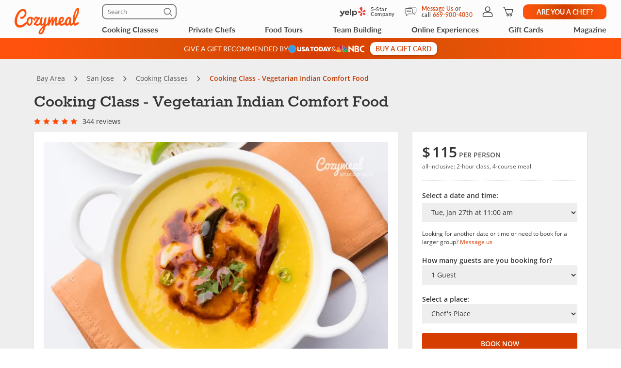

--- FILE ---
content_type: application/javascript
request_url: https://www.cozymeal.com/assets/js/noty.min.js
body_size: 5692
content:
!function(t,o){"function"==typeof define&&define.amd?define(["jquery"],o):"object"==typeof exports?module.exports=o(require("jquery")):o(t.jQuery)}(this,function(t){"function"!=typeof Object.create&&(Object.create=function(t){function o(){}return o.prototype=t,new o});var o={init:function(o){if(this.options=t.extend({},t.noty.defaults,o),this.options.layout=this.options.custom?t.noty.layouts.inline:t.noty.layouts[this.options.layout],t.noty.themes[this.options.theme]?(this.options.theme=t.noty.themes[this.options.theme],this.options.theme.template&&(this.options.template=this.options.theme.template),this.options.theme.animation&&(this.options.animation=this.options.theme.animation)):this.options.themeClassName=this.options.theme,this.options=t.extend({},this.options,this.options.layout.options),this.options.id){if(t.noty.store[this.options.id])return t.noty.store[this.options.id]}else this.options.id="noty_"+(new Date).getTime()*Math.floor(1e6*Math.random());return this._build(),this},_build:function(){var o=t('<div class="noty_bar noty_type_'+this.options.type+'"></div>').attr("id",this.options.id);if(o.append(this.options.template).find(".noty_text").html(this.options.text),this.$bar=null!==this.options.layout.parent.object?t(this.options.layout.parent.object).css(this.options.layout.parent.css).append(o):o,this.options.themeClassName&&this.$bar.addClass(this.options.themeClassName).addClass("noty_container_type_"+this.options.type),this.options.buttons){var e;this.$bar.find(".noty_buttons").length>0?e=this.$bar.find(".noty_buttons"):(e=t("<div/>").addClass("noty_buttons"),null!==this.options.layout.parent.object?this.$bar.find(".noty_bar").append(e):this.$bar.append(e));var s=this;t.each(this.options.buttons,function(o,n){var i=t("<button/>").addClass(n.addClass?n.addClass:"gray").html(n.text).attr("id",n.id?n.id:"button-"+o).attr("title",n.title).appendTo(e).on("click",function(o){t.isFunction(n.onClick)&&n.onClick.call(i,s,o)})})}else this.$bar.find(".noty_buttons").remove();this.$message=this.$bar.find(".noty_message"),this.$closeButton=this.$bar.find(".noty_close"),this.$buttons=this.$bar.find(".noty_buttons"),t.noty.store[this.options.id]=this},show:function(){var o=this;return o.options.custom?o.options.custom.find(o.options.layout.container.selector).append(o.$bar):t(o.options.layout.container.selector).append(o.$bar),o.options.theme&&o.options.theme.style&&o.options.theme.style.apply(o),"function"===t.type(o.options.layout.css)?this.options.layout.css.apply(o.$bar):o.$bar.css(this.options.layout.css||{}),o.$bar.addClass(o.options.layout.addClass),o.options.layout.container.style.apply(t(o.options.layout.container.selector),[o.options.within]),o.showing=!0,o.options.theme&&o.options.theme.style&&o.options.theme.callback.onShow.apply(this),t.inArray("click",o.options.closeWith)>-1&&o.$bar.css("cursor","pointer").on("click",function(t){o.stopPropagation(t),o.options.callback.onCloseClick&&o.options.callback.onCloseClick.apply(o),o.close()}),t.inArray("hover",o.options.closeWith)>-1&&o.$bar.one("mouseenter",function(){o.close()}),t.inArray("button",o.options.closeWith)>-1&&o.$closeButton.one("click",function(t){o.stopPropagation(t),o.close()}),-1==t.inArray("button",o.options.closeWith)&&o.$closeButton.remove(),o.options.callback.beforeShow&&o.options.callback.beforeShow.apply(o),"string"==typeof o.options.animation.open?(o.animationTypeOpen="css",o.$bar.css("min-height",o.$bar.innerHeight()),o.$bar.on("click",function(t){o.wasClicked=!0}),o.$bar.show(),o.options.callback.onShow&&o.options.callback.onShow.apply(o),o.$bar.addClass(o.options.animation.open).one("webkitAnimationEnd mozAnimationEnd MSAnimationEnd oanimationend animationend",function(){o.options.callback.afterShow&&o.options.callback.afterShow.apply(o),o.showing=!1,o.shown=!0,o.hasOwnProperty("wasClicked")&&(o.$bar.off("click",function(t){o.wasClicked=!0}),o.close())})):"object"==typeof o.options.animation.open&&null==o.options.animation.open?(o.animationTypeOpen="none",o.showing=!1,o.shown=!0,o.$bar.show(),o.options.callback.onShow&&o.options.callback.onShow.apply(o),o.$bar.queue(function(){o.options.callback.afterShow&&o.options.callback.afterShow.apply(o)})):(o.animationTypeOpen="anim",o.options.callback.onShow&&o.options.callback.onShow.apply(o),o.$bar.animate(o.options.animation.open,o.options.animation.speed,o.options.animation.easing,function(){o.options.callback.afterShow&&o.options.callback.afterShow.apply(o),o.showing=!1,o.shown=!0})),o.options.timeout&&(o.queueClose(o.options.timeout),o.$bar.on("mouseenter",o.dequeueClose.bind(o)),o.$bar.on("mouseleave",o.queueClose.bind(o,o.options.timeout))),this},dequeueClose:function(){this.closeTimer&&(clearTimeout(this.closeTimer),this.closeTimer=null)},queueClose:function(t){if(!this.closeTimer){var o=this;return o.closeTimer=window.setTimeout(function(){o.close()},t),o.closeTimer}},close:function(){if(this.closeTimer&&this.dequeueClose(),!(this.closed||this.$bar&&this.$bar.hasClass("i-am-closing-now"))){var o=this;if(!this.showing||"anim"!=this.animationTypeOpen&&"none"!=this.animationTypeOpen){if(this.showing&&"css"==this.animationTypeOpen&&o.$bar.on("webkitAnimationEnd mozAnimationEnd MSAnimationEnd oanimationend animationend",function(){o.close()}),!this.shown&&!this.showing){var e=[];return t.each(t.noty.queue,function(t,s){s.options.id!=o.options.id&&e.push(s)}),void(t.noty.queue=e)}o.$bar.addClass("i-am-closing-now"),o.options.callback.onClose&&o.options.callback.onClose.apply(o),"string"==typeof o.options.animation.close?o.$bar.removeClass(o.options.animation.open).addClass(o.options.animation.close).one("webkitAnimationEnd mozAnimationEnd MSAnimationEnd oanimationend animationend",function(){o.options.callback.afterClose&&o.options.callback.afterClose.apply(o),o.closeCleanUp()}):"object"==typeof o.options.animation.close&&null==o.options.animation.close?o.$bar.dequeue().hide(0,function(){o.options.callback.afterClose&&o.options.callback.afterClose.apply(o),o.closeCleanUp()}):o.$bar.clearQueue().stop().animate(o.options.animation.close,o.options.animation.speed,o.options.animation.easing,function(){o.options.callback.afterClose&&o.options.callback.afterClose.apply(o)}).promise().done(function(){o.closeCleanUp()})}else o.$bar.queue(function(){o.close.apply(o)})}},closeCleanUp:function(){var o=this;o.options.modal&&(t.notyRenderer.setModalCount(-1),0!=t.notyRenderer.getModalCount()||t.noty.queue.length||t(".noty_modal").fadeOut(o.options.animation.fadeSpeed,function(){t(this).remove()})),t.notyRenderer.setLayoutCountFor(o,-1),0==t.notyRenderer.getLayoutCountFor(o)&&t(o.options.layout.container.selector).remove(),void 0!==o.$bar&&null!==o.$bar?"string"==typeof o.options.animation.close?(o.$bar.css("transition","all 10ms ease").css("border",0).css("margin",0).height(0),o.$bar.one("transitionend webkitTransitionEnd oTransitionEnd MSTransitionEnd",function(){o.$bar.remove(),o.$bar=null,o.closed=!0,o.options.theme.callback&&o.options.theme.callback.onClose&&o.options.theme.callback.onClose.apply(o),o.handleNext()})):(o.$bar.remove(),o.$bar=null,o.closed=!0,o.handleNext()):o.handleNext()},handleNext:function(){var o=this;delete t.noty.store[o.options.id],o.options.theme.callback&&o.options.theme.callback.onClose&&o.options.theme.callback.onClose.apply(o),o.options.dismissQueue||(t.noty.ontap=!0,t.notyRenderer.render()),o.options.maxVisible>0&&o.options.dismissQueue&&t.notyRenderer.render()},setText:function(t){return this.closed||(this.options.text=t,this.$bar.find(".noty_text").html(t)),this},setType:function(t){return this.closed||(this.options.type=t,this.options.theme.style.apply(this),this.options.theme.callback.onShow.apply(this)),this},setTimeout:function(t){if(!this.closed){var o=this;this.options.timeout=t,o.$bar.delay(o.options.timeout).promise().done(function(){o.close()})}return this},stopPropagation:function(t){void 0!==(t=t||window.event).stopPropagation?t.stopPropagation():t.cancelBubble=!0},closed:!1,showing:!1,shown:!1};t.notyRenderer={},t.notyRenderer.init=function(e){var s=Object.create(o).init(e);return s.options.killer&&t.noty.closeAll(),s.options.force?t.noty.queue.unshift(s):t.noty.queue.push(s),t.notyRenderer.render(),"object"==t.noty.returns?s:s.options.id},t.notyRenderer.render=function(){var o=t.noty.queue[0];"object"===t.type(o)?o.options.dismissQueue?o.options.maxVisible>0?t(o.options.layout.container.selector+" > li").length<o.options.maxVisible&&t.notyRenderer.show(t.noty.queue.shift()):t.notyRenderer.show(t.noty.queue.shift()):t.noty.ontap&&(t.notyRenderer.show(t.noty.queue.shift()),t.noty.ontap=!1):t.noty.ontap=!0},t.notyRenderer.show=function(o){o.options.modal&&(t.notyRenderer.createModalFor(o),t.notyRenderer.setModalCount(1)),o.options.custom?0==o.options.custom.find(o.options.layout.container.selector).length?o.options.custom.append(t(o.options.layout.container.object).addClass("i-am-new")):o.options.custom.find(o.options.layout.container.selector).removeClass("i-am-new"):0==t(o.options.layout.container.selector).length?t("body").append(t(o.options.layout.container.object).addClass("i-am-new")):t(o.options.layout.container.selector).removeClass("i-am-new"),t.notyRenderer.setLayoutCountFor(o,1),o.show()},t.notyRenderer.createModalFor=function(o){if(0==t(".noty_modal").length){var e=t("<div/>").addClass("noty_modal").addClass(o.options.theme).data("noty_modal_count",0);o.options.theme.modal&&o.options.theme.modal.css&&e.css(o.options.theme.modal.css),e.prependTo(t("body")).fadeIn(o.options.animation.fadeSpeed),t.inArray("backdrop",o.options.closeWith)>-1&&e.on("click",function(){t.noty.closeAll()})}},t.notyRenderer.getLayoutCountFor=function(o){return t(o.options.layout.container.selector).data("noty_layout_count")||0},t.notyRenderer.setLayoutCountFor=function(o,e){return t(o.options.layout.container.selector).data("noty_layout_count",t.notyRenderer.getLayoutCountFor(o)+e)},t.notyRenderer.getModalCount=function(){return t(".noty_modal").data("noty_modal_count")||0},t.notyRenderer.setModalCount=function(o){return t(".noty_modal").data("noty_modal_count",t.notyRenderer.getModalCount()+o)},t.fn.noty=function(o){return o.custom=t(this),t.notyRenderer.init(o)},t.noty={},t.noty.queue=[],t.noty.ontap=!0,t.noty.layouts={},t.noty.themes={},t.noty.returns="object",t.noty.store={},t.noty.get=function(o){return!!t.noty.store.hasOwnProperty(o)&&t.noty.store[o]},t.noty.close=function(o){return!!t.noty.get(o)&&t.noty.get(o).close()},t.noty.setText=function(o,e){return!!t.noty.get(o)&&t.noty.get(o).setText(e)},t.noty.setType=function(o,e){return!!t.noty.get(o)&&t.noty.get(o).setType(e)},t.noty.clearQueue=function(){t.noty.queue=[]},t.noty.closeAll=function(){t.noty.clearQueue(),t.each(t.noty.store,function(t,o){o.close()})};var e=window.alert;return t.noty.consumeAlert=function(o){window.alert=function(e){o?o.text=e:o={text:e},t.notyRenderer.init(o)}},t.noty.stopConsumeAlert=function(){window.alert=e},t.noty.defaults={layout:"topRight",theme:"relax",type:"alert",text:"",dismissQueue:!0,template:'<div class="noty_message"><span class="noty_text"></span><div class="noty_close"></div></div>',animation:{open:{height:"toggle"},close:{height:"toggle"},easing:"swing",speed:500,fadeSpeed:"fast"},timeout:!1,force:!1,modal:!1,maxVisible:5,killer:!1,closeWith:["click"],callback:{beforeShow:function(){},onShow:function(){},afterShow:function(){},onClose:function(){},afterClose:function(){},onCloseClick:function(){}},buttons:!1},t(window).on("resize",function(){t.each(t.noty.layouts,function(o,e){e.container.style.apply(t(e.container.selector))})}),window.noty=function(o){return t.notyRenderer.init(o)},t.noty.layouts.bottom={name:"bottom",options:{},container:{object:'<ul id="noty_bottom_layout_container" />',selector:"ul#noty_bottom_layout_container",style:function(){t(this).css({bottom:0,left:"5%",position:"fixed",width:"90%",height:"auto",margin:0,padding:0,listStyleType:"none",zIndex:9999999})}},parent:{object:"<li />",selector:"li",css:{}},css:{display:"none"},addClass:""},t.noty.layouts.bottomCenter={name:"bottomCenter",options:{},container:{object:'<ul id="noty_bottomCenter_layout_container" />',selector:"ul#noty_bottomCenter_layout_container",style:function(){t(this).css({bottom:20,left:0,position:"fixed",width:"310px",height:"auto",margin:0,padding:0,listStyleType:"none",zIndex:1e7}),t(this).css({left:(t(window).width()-t(this).outerWidth(!1))/2+"px"})}},parent:{object:"<li />",selector:"li",css:{}},css:{display:"none",width:"310px"},addClass:""},t.noty.layouts.bottomLeft={name:"bottomLeft",options:{},container:{object:'<ul id="noty_bottomLeft_layout_container" />',selector:"ul#noty_bottomLeft_layout_container",style:function(){t(this).css({bottom:20,left:20,position:"fixed",width:"310px",height:"auto",margin:0,padding:0,listStyleType:"none",zIndex:1e7}),window.innerWidth<600&&t(this).css({left:5})}},parent:{object:"<li />",selector:"li",css:{}},css:{display:"none",width:"310px"},addClass:""},t.noty.layouts.bottomRight={name:"bottomRight",options:{},container:{object:'<ul id="noty_bottomRight_layout_container" />',selector:"ul#noty_bottomRight_layout_container",style:function(){t(this).css({bottom:20,right:20,position:"fixed",width:"310px",height:"auto",margin:0,padding:0,listStyleType:"none",zIndex:1e7}),window.innerWidth<600&&t(this).css({right:5})}},parent:{object:"<li />",selector:"li",css:{}},css:{display:"none",width:"310px"},addClass:""},t.noty.layouts.center={name:"center",options:{},container:{object:'<ul id="noty_center_layout_container" />',selector:"ul#noty_center_layout_container",style:function(){t(this).css({position:"fixed",width:"310px",height:"auto",margin:0,padding:0,listStyleType:"none",zIndex:1e7});var o=t(this).clone().css({visibility:"hidden",display:"block",position:"absolute",top:0,left:0}).attr("id","dupe");t("body").append(o),o.find(".i-am-closing-now").remove(),o.find("li").css("display","block");var e=o.height();o.remove(),t(this).hasClass("i-am-new")?t(this).css({left:(t(window).width()-t(this).outerWidth(!1))/2+"px",top:(t(window).height()-e)/2+"px"}):t(this).animate({left:(t(window).width()-t(this).outerWidth(!1))/2+"px",top:(t(window).height()-e)/2+"px"},500)}},parent:{object:"<li />",selector:"li",css:{}},css:{display:"none",width:"310px"},addClass:""},t.noty.layouts.centerLeft={name:"centerLeft",options:{},container:{object:'<ul id="noty_centerLeft_layout_container" />',selector:"ul#noty_centerLeft_layout_container",style:function(){t(this).css({left:20,position:"fixed",width:"310px",height:"auto",margin:0,padding:0,listStyleType:"none",zIndex:1e7});var o=t(this).clone().css({visibility:"hidden",display:"block",position:"absolute",top:0,left:0}).attr("id","dupe");t("body").append(o),o.find(".i-am-closing-now").remove(),o.find("li").css("display","block");var e=o.height();o.remove(),t(this).hasClass("i-am-new")?t(this).css({top:(t(window).height()-e)/2+"px"}):t(this).animate({top:(t(window).height()-e)/2+"px"},500),window.innerWidth<600&&t(this).css({left:5})}},parent:{object:"<li />",selector:"li",css:{}},css:{display:"none",width:"310px"},addClass:""},t.noty.layouts.centerRight={name:"centerRight",options:{},container:{object:'<ul id="noty_centerRight_layout_container" />',selector:"ul#noty_centerRight_layout_container",style:function(){t(this).css({right:20,position:"fixed",width:"310px",height:"auto",margin:0,padding:0,listStyleType:"none",zIndex:1e7});var o=t(this).clone().css({visibility:"hidden",display:"block",position:"absolute",top:0,left:0}).attr("id","dupe");t("body").append(o),o.find(".i-am-closing-now").remove(),o.find("li").css("display","block");var e=o.height();o.remove(),t(this).hasClass("i-am-new")?t(this).css({top:(t(window).height()-e)/2+"px"}):t(this).animate({top:(t(window).height()-e)/2+"px"},500),window.innerWidth<600&&t(this).css({right:5})}},parent:{object:"<li />",selector:"li",css:{}},css:{display:"none",width:"310px"},addClass:""},t.noty.layouts.inline={name:"inline",options:{},container:{object:'<ul class="noty_inline_layout_container" />',selector:"ul.noty_inline_layout_container",style:function(){t(this).css({width:"100%",height:"auto",margin:0,padding:0,listStyleType:"none",zIndex:9999999})}},parent:{object:"<li />",selector:"li",css:{}},css:{display:"none"},addClass:""},t.noty.layouts.top={name:"top",options:{},container:{object:'<ul id="noty_top_layout_container" />',selector:"ul#noty_top_layout_container",style:function(){t(this).css({top:0,left:"5%",position:"fixed",width:"90%",height:"auto",margin:0,padding:0,listStyleType:"none",zIndex:9999999})}},parent:{object:"<li />",selector:"li",css:{}},css:{display:"none"},addClass:""},t.noty.layouts.topCenter={name:"topCenter",options:{},container:{object:'<ul id="noty_topCenter_layout_container" />',selector:"ul#noty_topCenter_layout_container",style:function(){t(this).css({top:20,left:0,position:"fixed",width:"310px",height:"auto",margin:0,padding:0,listStyleType:"none",zIndex:1e7}),t(this).css({left:(t(window).width()-t(this).outerWidth(!1))/2+"px"})}},parent:{object:"<li />",selector:"li",css:{}},css:{display:"none",width:"310px"},addClass:""},t.noty.layouts.topLeft={name:"topLeft",options:{},container:{object:'<ul id="noty_topLeft_layout_container" />',selector:"ul#noty_topLeft_layout_container",style:function(){t(this).css({top:20,left:20,position:"fixed",width:"310px",height:"auto",margin:0,padding:0,listStyleType:"none",zIndex:1e7}),window.innerWidth<600&&t(this).css({left:5})}},parent:{object:"<li />",selector:"li",css:{}},css:{display:"none",width:"310px"},addClass:""},t.noty.layouts.topRight={name:"topRight",options:{},container:{object:'<ul id="noty_topRight_layout_container" />',selector:"ul#noty_topRight_layout_container",style:function(){t(this).css({top:20,right:20,position:"fixed",width:"310px",height:"auto",margin:0,padding:0,listStyleType:"none",zIndex:1e7}),window.innerWidth<600&&t(this).css({right:5})}},parent:{object:"<li />",selector:"li",css:{}},css:{display:"none",width:"310px"},addClass:""},t.noty.themes.bootstrapTheme={name:"bootstrapTheme",modal:{css:{position:"fixed",width:"100%",height:"100%",backgroundColor:"#000",zIndex:1e4,opacity:.6,display:"none",left:0,top:0,wordBreak:"break-all"}},style:function(){var o=this.options.layout.container.selector;switch(t(o).addClass("list-group"),this.$closeButton.append('<span aria-hidden="true">&times;</span><span class="sr-only">Close</span>'),this.$closeButton.addClass("close"),this.$bar.addClass("list-group-item").css("padding","0px"),this.options.type){case"alert":case"notification":case"information":this.$bar.addClass("list-group-item-info");break;case"warning":this.$bar.addClass("list-group-item-warning");break;case"error":this.$bar.addClass("list-group-item-danger");break;case"success":this.$bar.addClass("list-group-item-success")}this.$message.css({textAlign:"center",padding:"8px 10px 9px",width:"auto",position:"relative"})},callback:{onShow:function(){},onClose:function(){}}},t.noty.themes.defaultTheme={name:"defaultTheme",helpers:{borderFix:function(){if(this.options.dismissQueue){var o=this.options.layout.container.selector+" "+this.options.layout.parent.selector;switch(this.options.layout.name){case"top":t(o).css({borderRadius:"0px 0px 0px 0px"}),t(o).last().css({borderRadius:"0px 0px 5px 5px"});break;case"topCenter":case"topLeft":case"topRight":case"bottomCenter":case"bottomLeft":case"bottomRight":case"center":case"centerLeft":case"centerRight":case"inline":t(o).css({borderRadius:"0px 0px 0px 0px"}),t(o).first().css({"border-top-left-radius":"5px","border-top-right-radius":"5px"}),t(o).last().css({"border-bottom-left-radius":"5px","border-bottom-right-radius":"5px"});break;case"bottom":t(o).css({borderRadius:"0px 0px 0px 0px"}),t(o).first().css({borderRadius:"5px 5px 0px 0px"})}}}},modal:{css:{position:"fixed",width:"100%",height:"100%",backgroundColor:"#000",zIndex:1e4,opacity:.6,display:"none",left:0,top:0}},style:function(){switch(this.$bar.css({overflow:"hidden",background:"url('[data-uri]') repeat-x scroll left top #fff"}),this.$message.css({textAlign:"center",padding:"8px 10px 9px",width:"auto",position:"relative"}),this.$closeButton.css({position:"absolute",top:4,right:4,width:10,height:10,background:"url([data-uri])",display:"none",cursor:"pointer"}),this.$buttons.css({padding:5,textAlign:"right",borderTop:"1px solid #ccc",backgroundColor:"#fff"}),this.$buttons.find("button").css({marginLeft:5}),this.$buttons.find("button:first").css({marginLeft:0}),this.$bar.on({mouseenter:function(){t(this).find(".noty_close").stop().fadeTo("normal",1)},mouseleave:function(){t(this).find(".noty_close").stop().fadeTo("normal",0)}}),this.options.layout.name){case"top":this.$bar.css({borderRadius:"0px 0px 5px 5px",borderBottom:"2px solid #eee",borderLeft:"2px solid #eee",borderRight:"2px solid #eee",boxShadow:"0 2px 4px rgba(0, 0, 0, 0.1)"});break;case"topCenter":case"center":case"bottomCenter":case"inline":this.$bar.css({borderRadius:"5px",border:"1px solid #eee",boxShadow:"0 2px 4px rgba(0, 0, 0, 0.1)"}),this.$message.css({textAlign:"center"});break;case"topLeft":case"topRight":case"bottomLeft":case"bottomRight":case"centerLeft":case"centerRight":this.$bar.css({borderRadius:"5px",border:"1px solid #eee",boxShadow:"0 2px 4px rgba(0, 0, 0, 0.1)"}),this.$message.css({textAlign:"left"});break;case"bottom":this.$bar.css({borderRadius:"5px 5px 0px 0px",borderTop:"2px solid #eee",borderLeft:"2px solid #eee",borderRight:"2px solid #eee",boxShadow:"0 -2px 4px rgba(0, 0, 0, 0.1)"});break;default:this.$bar.css({border:"2px solid #eee",boxShadow:"0 2px 4px rgba(0, 0, 0, 0.1)"})}switch(this.options.type){case"alert":case"notification":default:this.$bar.css({backgroundColor:"#FFF",borderColor:"#CCC",color:"#444"});break;case"warning":this.$bar.css({backgroundColor:"#FFEAA8",borderColor:"#FFC237",color:"#826200"}),this.$buttons.css({borderTop:"1px solid #FFC237"});break;case"error":this.$bar.css({backgroundColor:"red",borderColor:"darkred",color:"#FFF"}),this.$message.css({fontWeight:"bold"}),this.$buttons.css({borderTop:"1px solid darkred"});break;case"information":this.$bar.css({backgroundColor:"#57B7E2",borderColor:"#0B90C4",color:"#FFF"}),this.$buttons.css({borderTop:"1px solid #0B90C4"});break;case"success":this.$bar.css({backgroundColor:"lightgreen",borderColor:"#50C24E",color:"darkgreen"}),this.$buttons.css({borderTop:"1px solid #50C24E"})}},callback:{onShow:function(){t.noty.themes.defaultTheme.helpers.borderFix.apply(this)},onClose:function(){t.noty.themes.defaultTheme.helpers.borderFix.apply(this)}}},t.noty.themes.metroui={name:"metroui",helpers:{},modal:{css:{position:"fixed",width:"100%",height:"100%",backgroundColor:"#000",zIndex:1e4,opacity:.6,display:"none",left:0,top:0}},style:function(){switch(this.$bar.css({overflow:"hidden",margin:"4px 0",borderRadius:"0"}),this.$message.css({textAlign:"center",padding:"1.25rem",width:"auto",position:"relative"}),this.$closeButton.css({position:"absolute",top:".25rem",right:".25rem",width:10,height:10,background:"url([data-uri])",display:"none",cursor:"pointer"}),this.$buttons.css({padding:5,textAlign:"right",borderTop:"1px solid #ccc",backgroundColor:"#fff"}),this.$buttons.find("button").css({marginLeft:5}),this.$buttons.find("button:first").css({marginLeft:0}),this.$bar.on({mouseenter:function(){t(this).find(".noty_close").stop().fadeTo("normal",1)},mouseleave:function(){t(this).find(".noty_close").stop().fadeTo("normal",0)}}),this.options.layout.name){case"top":case"bottom":default:this.$bar.css({border:"none",boxShadow:"0 0 5px 0 rgba(0, 0, 0, 0.3)"});break;case"topCenter":case"center":case"bottomCenter":case"inline":this.$bar.css({border:"none",boxShadow:"0 0 5px 0 rgba(0, 0, 0, 0.3)"}),this.$message.css({textAlign:"center"});break;case"topLeft":case"topRight":case"bottomLeft":case"bottomRight":case"centerLeft":case"centerRight":this.$bar.css({border:"none",boxShadow:"0 0 5px 0 rgba(0, 0, 0, 0.3)"}),this.$message.css({textAlign:"left"})}switch(this.options.type){case"alert":case"notification":default:this.$bar.css({backgroundColor:"#fff",border:"none",color:"#1d1d1d"});break;case"warning":this.$bar.css({backgroundColor:"#FA6800",border:"none",color:"#fff"}),this.$buttons.css({borderTop:"1px solid #FA6800"});break;case"error":this.$bar.css({backgroundColor:"#CE352C",border:"none",color:"#fff"}),this.$message.css({fontWeight:"bold"}),this.$buttons.css({borderTop:"1px solid #CE352C"});break;case"information":this.$bar.css({backgroundColor:"#1BA1E2",border:"none",color:"#fff"}),this.$buttons.css({borderTop:"1px solid #1BA1E2"});break;case"success":this.$bar.css({backgroundColor:"#60A917",border:"none",color:"#fff"}),this.$buttons.css({borderTop:"1px solid #50C24E"})}},callback:{onShow:function(){},onClose:function(){}}},t.noty.themes.relax={name:"relax",helpers:{},modal:{css:{position:"fixed",width:"100%",height:"100%",backgroundColor:"#000",zIndex:1e4,opacity:.6,display:"none",left:0,top:0}},style:function(){switch(this.$bar.css({overflow:"hidden",margin:"4px 0",borderRadius:"2px"}),this.$message.css({textAlign:"center",padding:"10px",width:"auto",position:"relative"}),this.$closeButton.css({position:"absolute",top:4,right:4,width:10,height:10,background:"url([data-uri])",display:"none",cursor:"pointer"}),this.$buttons.css({padding:5,textAlign:"right",borderTop:"1px solid #ccc",backgroundColor:"#fff"}),this.$buttons.find("button").css({marginLeft:5}),this.$buttons.find("button:first").css({marginLeft:0}),this.$bar.on({mouseenter:function(){t(this).find(".noty_close").stop().fadeTo("normal",1)},mouseleave:function(){t(this).find(".noty_close").stop().fadeTo("normal",0)}}),this.options.layout.name){case"top":this.$bar.css({borderBottom:"2px solid #eee",borderLeft:"2px solid #eee",borderRight:"2px solid #eee",borderTop:"2px solid #eee",boxShadow:"0 2px 4px rgba(0, 0, 0, 0.1)"});break;case"topCenter":case"center":case"bottomCenter":case"inline":this.$bar.css({border:"1px solid #eee",boxShadow:"0 2px 4px rgba(0, 0, 0, 0.1)"}),this.$message.css({textAlign:"center"});break;case"topLeft":case"topRight":case"bottomLeft":case"bottomRight":case"centerLeft":case"centerRight":this.$bar.css({border:"1px solid #eee",boxShadow:"0 2px 4px rgba(0, 0, 0, 0.1)"}),this.$message.css({textAlign:"left"});break;case"bottom":this.$bar.css({borderTop:"2px solid #eee",borderLeft:"2px solid #eee",borderRight:"2px solid #eee",borderBottom:"2px solid #eee",boxShadow:"0 -2px 4px rgba(0, 0, 0, 0.1)"});break;default:this.$bar.css({border:"2px solid #eee",boxShadow:"0 2px 4px rgba(0, 0, 0, 0.1)"})}switch(this.options.type){case"alert":case"notification":this.$bar.css({backgroundColor:"#FFF",borderColor:"#dedede",color:"#444"});break;case"warning":this.$bar.css({backgroundColor:"#FFEAA8",borderColor:"#FFC237",color:"#826200"}),this.$buttons.css({borderTop:"1px solid #FFC237"});break;case"error":this.$bar.css({backgroundColor:"#FF8181",borderColor:"#e25353",color:"#FFF"}),this.$message.css({fontWeight:"bold"}),this.$buttons.css({borderTop:"1px solid darkred"});break;case"information":this.$bar.css({backgroundColor:"#78C5E7",borderColor:"#3badd6",color:"#FFF"}),this.$buttons.css({borderTop:"1px solid #0B90C4"});break;case"success":this.$bar.css({backgroundColor:"#BCF5BC",borderColor:"#7cdd77",color:"darkgreen"}),this.$buttons.css({borderTop:"1px solid #50C24E"});break;default:this.$bar.css({backgroundColor:"#FFF",borderColor:"#CCC",color:"#444"})}},callback:{onShow:function(){},onClose:function(){}}},t.noty.themes.semanticUI={name:"semanticUI",template:'<div class="ui message"><div class="content"><div class="header"></div></div></div>',animation:{open:{animation:"fade",duration:"800ms"},close:{animation:"fade left",duration:"800ms"}},modal:{css:{position:"fixed",width:"100%",height:"100%",backgroundColor:"#000",zIndex:1e4,opacity:.6,display:"none",left:0,top:0}},style:function(){switch(this.$message=this.$bar.find(".ui.message"),this.$message.find(".header").html(this.options.header),this.$message.find(".content").append(this.options.text),this.$bar.css({margin:"0.5em"}),this.options.icon&&this.$message.addClass("icon").prepend(t("<i/>").addClass(this.options.icon)),this.options.size){case"mini":this.$message.addClass("mini");break;case"tiny":this.$message.addClass("tiny");break;case"small":this.$message.addClass("small");break;case"large":this.$message.addClass("large");break;case"big":this.$message.addClass("big");break;case"huge":this.$message.addClass("huge");break;case"massive":this.$message.addClass("massive")}switch(this.options.type){case"info":this.$message.addClass("info");break;case"warning":this.$message.addClass("warning");break;case"error":this.$message.addClass("error");break;case"negative":this.$message.addClass("negative");break;case"success":this.$message.addClass("success");break;case"positive":this.$message.addClass("positive");break;case"floating":this.$message.addClass("floating")}},callback:{onShow:function(){this.$bar.addClass("transition"),this.$bar.transition(this.options.animation.open)},onClose:function(){this.$bar.transition(this.options.animation.close)}}},window.noty}),jQuery.fn.quickNoty=function(t,o,e){return noty({layout:"topRight",type:o||"success",timeout:e||4e3,theme:"relax",text:t||"no message"}),this};
